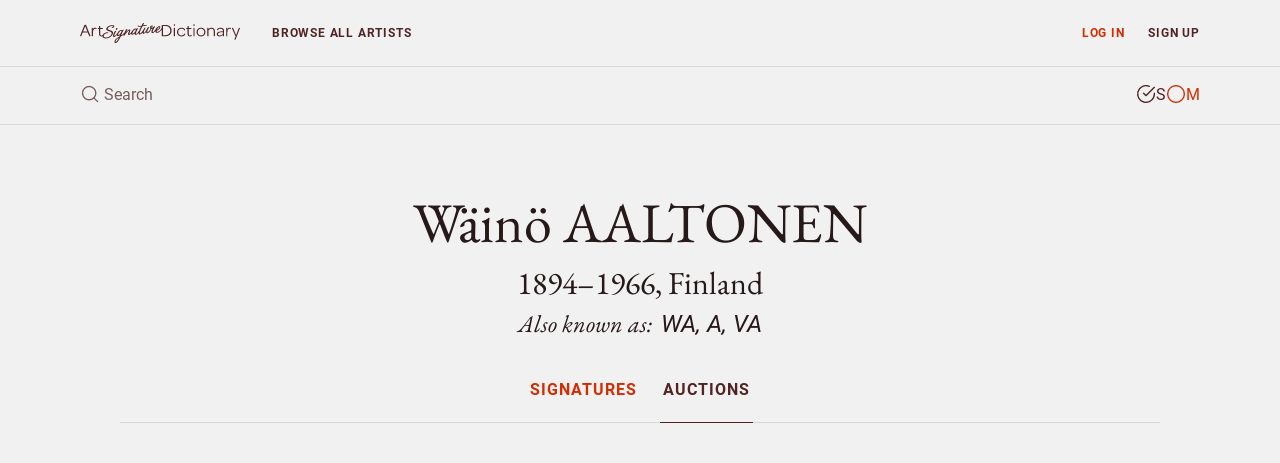

--- FILE ---
content_type: text/html; charset=UTF-8
request_url: https://www.artsignaturedictionary.com/artist/w%C3%A4in%C3%B6.aaltonen/artprices
body_size: 9676
content:

<!DOCTYPE html>
<html lang="en">
<head>
    <meta charset="utf-8">
    <meta name="viewport" content="width=device-width, initial-scale=1, shrink-to-fit=no">
    <meta name="google-site-verification" content="tmLTSt1K6yltFDxpwl3cQ7UXAzjX-lNrTuc9C5Gh818">
    <style>.async-hide{opacity: 0 !important}</style>
    <script>(function(a,s,y,n,c,h,i,d,e){s.className+=' '+y;h.start=1*new Date;h.end=i=function(){s.className=s.className.replace(RegExp(' ?'+y),'')};(a[n]=a[n]||[]).hide=h;setTimeout(function(){i();h.end=null},c);h.timeout=c;})(window,document.documentElement,'async-hide','dataLayer',4000,{'GTM-TGBW6QC':true});</script>
    <script>
        window.dataLayer = window.dataLayer || [];
        window.dataLayer.push({"user_type":"Not Subscriber","user_status":"Logged Out"});
    </script>
    <script>(function(w,d,s,l,i){w[l]=w[l]||[];w[l].push({'gtm.start':new Date().getTime(),event:'gtm.js'});var f=d.getElementsByTagName(s)[0],j=d.createElement(s),dl=l!='dataLayer'?'&l='+l:'';j.async=true;j.src='https://www.googletagmanager.com/gtm.js?id='+i+dl;f.parentNode.insertBefore(j,f);})(window,document,'script','dataLayer','GTM-TGBW6QC');</script>
    <link rel="shortcut icon" type="image/ico" href="/favicon.ico">
    <script>
    (function(){
      var stripeLoaded = false;
      var stripeLoadPromise = null;
      function loadStripe() {
        if (stripeLoaded) return Promise.resolve();
        if (stripeLoadPromise) return stripeLoadPromise;
        stripeLoadPromise = new Promise(function(resolve, reject) {
          var script = document.createElement('script');
          script.src = 'https://js.stripe.com/v3/';
          script.async = true;
          script.onload = function() {
            stripeLoaded = true;
            resolve();
          };
          script.onerror = function() {
            reject(new Error('Failed to load Stripe'));
          };
          document.head.appendChild(script);
        });
        return stripeLoadPromise;
      }
      window.loadStripe = loadStripe;
      document.addEventListener('DOMContentLoaded', function() {
        var currentPath = window.location.pathname;
        var paymentTriggers = document.querySelectorAll('[data-stripe-trigger]');
        paymentTriggers.forEach(function(trigger) {
          trigger.addEventListener('click', loadStripe, {once: true});
          trigger.addEventListener('focus', loadStripe, {once: true});
        });
      });
    })();
    </script>
    <script>
    window.dataLayer = window.dataLayer || [];
    window.dataLayer.push({
      'event': 'adsense-load',
      'showAds': true
    });
    </script>
    <title>Wäinö AALTONEN (1894–1966), Finland – Signatures</title>
    <meta name="description" content="Explore Wäinö AALTONEN, Finland (1894–1966) - authentic signatures, monograms &amp; auction records to verify artwork authenticity.">
    <meta name="keywords" content="Wäinö AALTONEN, identify, artist, signture, monogram, biography, price, auction, art, artwork, painting, sculpture, watercolour, drawing, graphic, print, ceramic, glass, object">
    <link rel="canonical" href="https://www.artsignaturedictionary.com/artist/w%C3%A4in%C3%B6.aaltonen/artprices">
    <meta property="og:title" content="Wäinö AALTONEN (1894–1966), Finland – Signatures">
    <meta property="og:description" content="Explore Wäinö AALTONEN, Finland (1894–1966) - authentic signatures, monograms &amp; auction records to verify artwork authenticity.">
    <meta property="og:url" content="https://www.artsignaturedictionary.com/artist/w%C3%A4in%C3%B6.aaltonen/artprices">
    <meta property="og:image" content="https://www.artsignaturedictionary.com/images/upload/63/6306e18cc03dac7c24f7ea902f316b59-1000.jpg">
    <meta property="og:type" content="website">
    <meta property="article:publisher" content="https://www.facebook.com/artsignaturedictionary/">
    <link rel="preconnect" href="https://js.stripe.com">
    <link rel="preload" href="../../assets/css/artist.css?ver=1.3" as="style" onload="this.onload=null;this.rel='stylesheet'">
</head>

<body id="artist">
  <noscript><iframe src="https://www.googletagmanager.com/ns.html?id=GTM-TGBW6QC" height="0" width="0" style="display:none;visibility:hidden"></iframe></noscript>

<header class="container-fluid">
    <nav id="header-nav" class="row ">
        <div id="nav-home" class="d-flex col-6 col-sm-4 col-lg-3 col-xl-2">
            <a id="nav-logo" class="align-self-center nav-home" href="/" title="Back to homepage"></a>
        </div>

        <div id="nav-list" class="col">
            <div class="row no-gutters">
                <div id="prio-1" class="col-12 col-sm-8 order-sm-2">
                    <ul class="list-inline">
                        <li id="nav-login" class="login list-inline-item"><a class="nav-btn" href="/login/" data-toggle="modal" data-target="#login-modal">Log in</a></li>
                        <li id="nav-signup" class="signup list-inline-item"><a class="nav-btn" href="/signup/">Sign up</a></li>

                        <li id="nav-toggle" class="toggle list-inline-item"><button type="button" class="nav-btn" aria-label="menu"><i data-feather="menu" width="16" height="16"></i></button></li>
                    </ul>
                </div>

                <div id="prio-2" class="col-12 col-sm-4 order-sm-1">
                    <ul class="list-inline">
                        <li id="nav-browse" class="browse list-inline-item "><a class="nav-btn" href="/browse/">Browse <span class="d-none d-xs-inline d-lg-inline">all artists</span></a></li>
                    </ul>
                </div>
            </div>
        </div>
    </nav>
    
    <div id="header-search" class="row">
        <div id="header-search-input" class="col-12">
            <form action="javascript:void(0);">
                <div class="header-search-text">
                    <i data-feather="search" class="search-icon" width="20" height="20"></i>
                    <input id="search-field" type="search" autocomplete="off" placeholder="Search" >
                </div>

                <div class="header-search-type btn-group" data-toggle="buttons">
                    <label id="search-type-signatures" class="btn signatures active" title="Search signature">
                        <input type="radio" name="search-type" checked>
                        <span class="custom-radio">
                            <i data-feather="check-circle" width="20" height="20"></i>
                            <i data-feather="circle" width="20" height="20"></i>
                        </span>
                        S
                    </label>

                    <label id="search-type-monograms" class="btn monograms " title="Search monogram">
                        <input type="radio" name="search-type" >
                        <span class="custom-radio">
                            <i data-feather="check-circle" width="20" height="20"></i>
                            <i data-feather="circle" width="20" height="20"></i>
                        </span>
                        M
                    </label>
                </div>
            </form>

            <div id="header-search-loader">
              <div class="spinner"></div>
            </div>
        </div>
        
        <div id="header-search-results" class="search-results col-12">
            <ul class="table-list table-list-compact">
                <li id="search-header" class="table-head">
                    <div class="table-row">
                        <span class="table-cell name">Artist</span>
                        <span class="table-cell knownas">Also known as</span>
                        <span class="table-cell life">Born/Died</span>
                        <span class="table-cell countries">Country</span>
                    </div>
                </li>

                <li id="search-body" class="table-body">
                </li>

                <li id="search-footer" class="table-footer">
                    <div class="table-row">
                        <div class="table-cell">
                            <a class="title btn-allrecords" href="/search/"><span class="result-count"></span> more artists found</a>
                            <a class="cta btn-allrecords btn btn-outline-secondary" href="/search/">Show all results</a>
                        </div>
                    </div>
                </li>
            </ul>
        </div>
    </div>
</header>
  <main>
    <article itemscope itemtype="http://schema.org/Person">
      <meta itemprop="name" content="Wäinö AALTONEN" />
      <meta itemprop="birthDate" content="1894" />
      <meta itemprop="birthPlace" content="" />
      <meta itemprop="deathDate" content="1966" />
      <meta itemprop="deathPlace" content="" />
      <meta itemprop="additionalName" content="WA, A, VA" />
      <meta itemprop="workLocation" content="Finland" />

      <section id="artist-header" class="container-fluid">
        <div id="artist-header-info" class="row">
  <div class="col-12">

    <div id="artist-header-info-desc">
      <h1 class="name">
        Wäinö AALTONEN
      </h1>
      <p class="h2 info wbr">1894–1966, Finland</p>
      
        <p class="h3 knownas">Also known as: <strong>WA, A, VA</strong></p>
    </div>
  </div>
</div>        <div id="artist-header-menu" class="row no-gutters">
  <div class="col-12">
    <nav role="navigation" aria-label="Artist menu">
      <ul role="menu">
        <li role="menuitem" class="artist-nav-item" title="Signatures & Monograms"><a href="/artist/w%C3%A4in%C3%B6.aaltonen" class="" data-section="signatures">Signatures</a></li>
        
        <li role="menuitem" class="artist-nav-item" title="Auction results"><a href="/artist/w%C3%A4in%C3%B6.aaltonen/artprices" class="active" data-section="auctions">Auctions</a></li>
      </ul>
    </nav>
  </div>
</div>

<ins class="adsbygoogle main-slot" style="display:block" data-ad-client="ca-pub-4613575885720606" data-ad-slot="6247434648" data-ad-format="auto" data-full-width-responsive="true"></ins>
      </section>

                  <section id="artist-auctions" class="container-fluid">
  <div class="artist-section-intro row">
    <div class="col-12">
      <h2>Auction results</h2>
      <p>Browse authenticated auction records and market prices for  artworks. These verified auction results provide valuable market data and price references.</p>
    </div>
  </div>

  <div id="auctions-list" class="row">
      <div id="" class="auction-item col-12">
        <div class="row">
          <div class="auction-item-img col-12 col-sm-6 col-md-4">
            <div class="item-img">
                <img loading="lazy" class="lazyload img-fluid" data-src="https://www.artsignaturedictionary.com//images/upload/auction/90/9063156afa86f81916451399debae2e8-500.jpg" alt="Marjatta by Wäinö AALTONEN - auction artwork with signature" />
            </div>
          </div>

          <div class="auction-item-info col-12 col-sm-6 col-md-8">
            <div class="item-essential row" role="columnheader">
              <div class="essential-title col-12 col-md-12 col-lg-4">
                <h4 class="title"><strong>Marjatta</strong> </h4>
              </div>

              <div class="essential-hammered col-12 col-md-6 col-lg-4">
                <span class="hammered">Price <strong>EUR 3,800</strong></span>
                
              </div>

              <div class="essential-estimated col-12 col-md-6 col-lg-4">
                <span class="estimated">Estimated <strong>EUR 4,000</strong></span>
              </div>
            </div>

            <div class="item-meta row" role="contentinfo">
              <div class="meta-house col-12 col-md-12 col-lg-8 offset-lg-4">
                <dl>

                  <dt>Medium</dt>
                  <dd>Bronze</dd>

                  <dt>Size</dt>
                  <dd><span>62</span>x<span>0</span> cm (24x0 in)</dd>

                  <dt>Sold at</dt>
                  <dd>Bukowskis, Finland</dd>

                  <dt>Date</dt>
                  <dd>2015-12-09</dd>
                </dl>
              </div>
            </div>
          </div>
        </div>
      </div>
      <div id="" class="auction-item col-12">
        <div class="row">
          <div class="auction-item-img col-12 col-sm-6 col-md-4">
            <div class="item-img">
                <img loading="lazy" class="lazyload img-fluid" data-src="https://www.artsignaturedictionary.com//images/upload/auction/0e/0eb0319da2f2ed7128502b0b00901839-500.jpg" alt="Porträtt by Wäinö AALTONEN - auction artwork with signature" />
            </div>
          </div>

          <div class="auction-item-info col-12 col-sm-6 col-md-8">
            <div class="item-essential row" role="columnheader">
              <div class="essential-title col-12 col-md-12 col-lg-4">
                <h4 class="title"><strong>Porträtt</strong> <span>(1944)</span></h4>
              </div>

              <div class="essential-hammered col-12 col-md-6 col-lg-4">
                <span class="hammered">Price <strong>SEK 350 <small>(€40)</small></strong></span>
                
              </div>

              <div class="essential-estimated col-12 col-md-6 col-lg-4">
                <span class="estimated">Estimated <strong>SEK 1,500</strong></span>
              </div>
            </div>

            <div class="item-meta row" role="contentinfo">
              <div class="meta-house col-12 col-md-12 col-lg-8 offset-lg-4">
                <dl>

                  <dt>Medium</dt>
                  <dd>Drawing, charcoal</dd>

                  <dt>Size</dt>
                  <dd><span>58</span>x<span>44</span> cm (23x17 in)</dd>

                  <dt>Sold at</dt>
                  <dd>Stockholms Auktionsverk, Stadsauktion, Sweden</dd>

                  <dt>Date</dt>
                  <dd>November 2013</dd>
                </dl>
              </div>
            </div>
          </div>
        </div>
      </div>
      <div id="" class="auction-item col-12">
        <div class="row">
          <div class="auction-item-img col-12 col-sm-6 col-md-4">
            <div class="item-img">
                <img loading="lazy" class="lazyload img-fluid" data-src="https://www.artsignaturedictionary.com//images/upload/auction/fd/fd851e62fa807465c5617cf9b4e77aad-500.jpg" alt="Mountain by Wäinö AALTONEN - auction artwork with signature" />
            </div>
          </div>

          <div class="auction-item-info col-12 col-sm-6 col-md-8">
            <div class="item-essential row" role="columnheader">
              <div class="essential-title col-12 col-md-12 col-lg-4">
                <h4 class="title"><strong>Mountain</strong> </h4>
              </div>

              <div class="essential-hammered col-12 col-md-6 col-lg-4">
                <span class="hammered">Price <strong>EUR 1,403</strong></span>
                <small class="premium">Incl. buyer's premium</small>
              </div>

              <div class="essential-estimated col-12 col-md-6 col-lg-4">
                <span class="estimated">Estimated <strong>EUR 1,000–1,200</strong></span>
              </div>
            </div>

            <div class="item-meta row" role="contentinfo">
              <div class="meta-house col-12 col-md-12 col-lg-8 offset-lg-4">
                <dl>

                  <dt>Medium</dt>
                  <dd>Oil on canvas</dd>

                  <dt>Size</dt>
                  <dd><span>35</span>x<span>51</span> cm (14x20 in)</dd>

                  <dt>Sold at</dt>
                  <dd>Bukowskis, Finland</dd>

                  <dt>Date</dt>
                  <dd>December 2012</dd>
                </dl>
              </div>
            </div>
          </div>
        </div>
      </div>
      <div id="" class="auction-item col-12">
        <div class="row">
          <div class="auction-item-img col-12 col-sm-6 col-md-4">
            <div class="item-img">
                <img loading="lazy" class="lazyload img-fluid" data-src="https://www.artsignaturedictionary.com//images/upload/auction/43/439606a8f6e079d2d382097b73b210be-500.jpg" alt="Paavo Nurmi by Wäinö AALTONEN - auction artwork with signature" />
            </div>
          </div>

          <div class="auction-item-info col-12 col-sm-6 col-md-8">
            <div class="item-essential row" role="columnheader">
              <div class="essential-title col-12 col-md-12 col-lg-4">
                <h4 class="title"><strong>Paavo Nurmi</strong> </h4>
              </div>

              <div class="essential-hammered col-12 col-md-6 col-lg-4">
                <span class="hammered">Price <strong>EUR 840</strong></span>
                
              </div>

              <div class="essential-estimated col-12 col-md-6 col-lg-4">
                <span class="estimated">Estimated <strong>EUR 500</strong></span>
              </div>
            </div>

            <div class="item-meta row" role="contentinfo">
              <div class="meta-house col-12 col-md-12 col-lg-8 offset-lg-4">
                <dl>

                  <dt>Medium</dt>
                  <dd>Sculpture, metal</dd>

                  <dt>Size</dt>
                  <dd><span>45</span>x<span>0</span> cm (18x0 in)</dd>

                  <dt>Sold at</dt>
                  <dd>Bukowskis Market, Sweden</dd>

                  <dt>Date</dt>
                  <dd>August 2012</dd>
                </dl>
              </div>
            </div>
          </div>
        </div>
      </div>
      <div id="" class="auction-item col-12">
        <div class="row">
          <div class="auction-item-img col-12 col-sm-6 col-md-4">
            <div class="item-img">
                <img loading="lazy" class="lazyload img-fluid" data-src="https://www.artsignaturedictionary.com//images/upload/auction/0c/0c74d4808dda90b0493c586898cac21e-500.jpg" alt="Stående Flicka by Wäinö AALTONEN - auction artwork with signature" />
            </div>
          </div>

          <div class="auction-item-info col-12 col-sm-6 col-md-8">
            <div class="item-essential row" role="columnheader">
              <div class="essential-title col-12 col-md-12 col-lg-4">
                <h4 class="title"><strong>Stående Flicka</strong> <span>(1925)</span></h4>
              </div>

              <div class="essential-hammered col-12 col-md-6 col-lg-4">
                <span class="hammered">Price <strong>SEK 13,000 <small>(€1,467)</small></strong></span>
                
              </div>

              <div class="essential-estimated col-12 col-md-6 col-lg-4">
                <span class="estimated">Estimated <strong>SEK 6,000–8,000</strong></span>
              </div>
            </div>

            <div class="item-meta row" role="contentinfo">
              <div class="meta-house col-12 col-md-12 col-lg-8 offset-lg-4">
                <dl>
                    <dt>Edition</dt>
                    <dd>XCVII/CC</dd>

                  <dt>Medium</dt>
                  <dd>Bronze</dd>

                  <dt>Size</dt>
                  <dd><span>35</span>x<span>0</span> cm (14x0 in)</dd>

                  <dt>Sold at</dt>
                  <dd>Stockholms Auktionsverk, Stora Kvalitén, Sweden</dd>

                  <dt>Date</dt>
                  <dd>2012-06-13</dd>
                </dl>
              </div>
            </div>
          </div>
        </div>
      </div>
      <div id="" class="auction-item col-12">
        <div class="row">
          <div class="auction-item-img col-12 col-sm-6 col-md-4">
            <div class="item-img">
                <img loading="lazy" class="lazyload img-fluid" data-src="https://www.artsignaturedictionary.com//images/upload/auction/d7/d74816a3f190f1724c22c351c53c1224-500.jpg" alt="Reflections by Wäinö AALTONEN - auction artwork with signature" />
            </div>
          </div>

          <div class="auction-item-info col-12 col-sm-6 col-md-8">
            <div class="item-essential row" role="columnheader">
              <div class="essential-title col-12 col-md-12 col-lg-4">
                <h4 class="title"><strong>Reflections</strong> <span>(1956)</span></h4>
              </div>

              <div class="essential-hammered col-12 col-md-6 col-lg-4">
                <span class="hammered">Price <strong>EUR 1,200</strong></span>
                
              </div>

              <div class="essential-estimated col-12 col-md-6 col-lg-4">
                <span class="estimated">Estimated <strong>EUR 1,200–1,500</strong></span>
              </div>
            </div>

            <div class="item-meta row" role="contentinfo">
              <div class="meta-house col-12 col-md-12 col-lg-8 offset-lg-4">
                <dl>

                  <dt>Medium</dt>
                  <dd>Oil on canvas</dd>

                  <dt>Size</dt>
                  <dd><span>38</span>x<span>55</span> cm (15x22 in)</dd>

                  <dt>Sold at</dt>
                  <dd>Bukowskis, Finland</dd>

                  <dt>Date</dt>
                  <dd>2012-04-22</dd>
                </dl>
              </div>
            </div>
          </div>
        </div>
      </div>
      <div id="" class="auction-item col-12">
        <div class="row">
          <div class="auction-item-img col-12 col-sm-6 col-md-4">
            <div class="item-img">
                <img loading="lazy" class="lazyload img-fluid" data-src="https://www.artsignaturedictionary.com//images/upload/auction/50/50fee035d2908307d96cc2acf409b309-500.jpg" alt="Archipelago Motif by Wäinö AALTONEN - auction artwork with signature" />
            </div>
          </div>

          <div class="auction-item-info col-12 col-sm-6 col-md-8">
            <div class="item-essential row" role="columnheader">
              <div class="essential-title col-12 col-md-12 col-lg-4">
                <h4 class="title"><strong>Archipelago Motif</strong> </h4>
              </div>

              <div class="essential-hammered col-12 col-md-6 col-lg-4">
                <span class="hammered">Price <strong>EUR 1,300</strong></span>
                
              </div>

              <div class="essential-estimated col-12 col-md-6 col-lg-4">
                <span class="estimated">Estimated <strong>EUR 1,000–1,300</strong></span>
              </div>
            </div>

            <div class="item-meta row" role="contentinfo">
              <div class="meta-house col-12 col-md-12 col-lg-8 offset-lg-4">
                <dl>

                  <dt>Medium</dt>
                  <dd>Oil on canvas</dd>

                  <dt>Size</dt>
                  <dd><span>54</span>x<span>45</span> cm (21x18 in)</dd>

                  <dt>Sold at</dt>
                  <dd>Bukowskis, Finland</dd>

                  <dt>Date</dt>
                  <dd>2011-12-14</dd>
                </dl>
              </div>
            </div>
          </div>
        </div>
      </div>
      <div id="" class="auction-item col-12">
        <div class="row">
          <div class="auction-item-img col-12 col-sm-6 col-md-4">
            <div class="item-img">
                <img loading="lazy" class="lazyload img-fluid" data-src="https://www.artsignaturedictionary.com//images/upload/auction/23/23811c06542f5c3f2cf17cf2ea81a745-500.jpg" alt="Vadande Kvinna by Wäinö AALTONEN - auction artwork with signature" />
            </div>
          </div>

          <div class="auction-item-info col-12 col-sm-6 col-md-8">
            <div class="item-essential row" role="columnheader">
              <div class="essential-title col-12 col-md-12 col-lg-4">
                <h4 class="title"><strong>Vadande Kvinna</strong> <span>(1925)</span></h4>
              </div>

              <div class="essential-hammered col-12 col-md-6 col-lg-4">
                <span class="hammered">Price <strong>SEK 4,000 <small>(€450)</small></strong></span>
                
              </div>

              <div class="essential-estimated col-12 col-md-6 col-lg-4">
                <span class="estimated">Estimated <strong>SEK 5,000–6,000</strong></span>
              </div>
            </div>

            <div class="item-meta row" role="contentinfo">
              <div class="meta-house col-12 col-md-12 col-lg-8 offset-lg-4">
                <dl>

                  <dt>Medium</dt>
                  <dd>Bronze</dd>

                  <dt>Size</dt>
                  <dd><span>33</span>x<span>0</span> cm (13x0 in)</dd>

                  <dt>Sold at</dt>
                  <dd>Uppsala Auktionskammare, Sweden. Kvalitetsauktion</dd>

                  <dt>Date</dt>
                  <dd>2011-12-06</dd>
                </dl>
              </div>
            </div>
          </div>
        </div>
      </div>
      <div id="" class="auction-item col-12">
        <div class="row">
          <div class="auction-item-img col-12 col-sm-6 col-md-4">
            <div class="item-img">
                <img loading="lazy" class="lazyload img-fluid" data-src="https://www.artsignaturedictionary.com//images/upload/auction/38/38a3773d9ccd88816655605ef2126716-500.jpg" alt="Vadande Kvinna by Wäinö AALTONEN - auction artwork with signature" />
            </div>
          </div>

          <div class="auction-item-info col-12 col-sm-6 col-md-8">
            <div class="item-essential row" role="columnheader">
              <div class="essential-title col-12 col-md-12 col-lg-4">
                <h4 class="title"><strong>Vadande Kvinna</strong> <span>(1925)</span></h4>
              </div>

              <div class="essential-hammered col-12 col-md-6 col-lg-4">
                <span class="hammered">Price <strong>SEK 4,801 <small>(€536)</small></strong></span>
                
              </div>

              <div class="essential-estimated col-12 col-md-6 col-lg-4">
                <span class="estimated">Estimated <strong>SEK 5,000</strong></span>
              </div>
            </div>

            <div class="item-meta row" role="contentinfo">
              <div class="meta-house col-12 col-md-12 col-lg-8 offset-lg-4">
                <dl>

                  <dt>Medium</dt>
                  <dd>Bronze</dd>

                  <dt>Size</dt>
                  <dd><span>34</span>x<span>0</span> cm (13x0 in)</dd>

                  <dt>Sold at</dt>
                  <dd>Bukowskis Market, Sweden</dd>

                  <dt>Date</dt>
                  <dd>2011-05-20</dd>
                </dl>
              </div>
            </div>
          </div>
        </div>
      </div>
      <div id="" class="auction-item col-12">
        <div class="row">
          <div class="auction-item-img col-12 col-sm-6 col-md-4">
            <div class="item-img">
                <img loading="lazy" class="lazyload img-fluid" data-src="https://www.artsignaturedictionary.com//images/upload/auction/10/1034ca7903355635081ea7ddddb7bd8b-500.jpg" alt="Antiquity And Present by Wäinö AALTONEN - auction artwork with signature" />
            </div>
          </div>

          <div class="auction-item-info col-12 col-sm-6 col-md-8">
            <div class="item-essential row" role="columnheader">
              <div class="essential-title col-12 col-md-12 col-lg-4">
                <h4 class="title"><strong>Antiquity And Present</strong> </h4>
              </div>

              <div class="essential-hammered col-12 col-md-6 col-lg-4">
                <span class="hammered">Price <strong>EUR 4,200</strong></span>
                
              </div>

              <div class="essential-estimated col-12 col-md-6 col-lg-4">
                <span class="estimated">Estimated <strong>EUR 3,500–4,000</strong></span>
              </div>
            </div>

            <div class="item-meta row" role="contentinfo">
              <div class="meta-house col-12 col-md-12 col-lg-8 offset-lg-4">
                <dl>

                  <dt>Medium</dt>
                  <dd>Bronze</dd>

                  <dt>Size</dt>
                  <dd><span>43</span>x<span>0</span> cm (17x0 in)</dd>

                  <dt>Sold at</dt>
                  <dd>Bukowskis, Finland</dd>

                  <dt>Date</dt>
                  <dd>2010-12-14</dd>
                </dl>
              </div>
            </div>
          </div>
        </div>
      </div>
      <div id="" class="auction-item col-12">
        <div class="row">
          <div class="auction-item-img col-12 col-sm-6 col-md-4">
            <div class="item-img">
                <img loading="lazy" class="lazyload img-fluid" data-src="https://www.artsignaturedictionary.com//images/upload/auction/34/348aabcd4a195241d60b067811525c73-500.jpg" alt="Kaksi Naista by Wäinö AALTONEN - auction artwork with signature" />
            </div>
          </div>

          <div class="auction-item-info col-12 col-sm-6 col-md-8">
            <div class="item-essential row" role="columnheader">
              <div class="essential-title col-12 col-md-12 col-lg-4">
                <h4 class="title"><strong>Kaksi Naista</strong> <span>(1927)</span></h4>
              </div>

              <div class="essential-hammered col-12 col-md-6 col-lg-4">
                <span class="hammered">Price <strong>EUR 38,000</strong></span>
                
              </div>

              <div class="essential-estimated col-12 col-md-6 col-lg-4">
                <span class="estimated">Estimated <strong>EUR 30,000–40,000</strong></span>
              </div>
            </div>

            <div class="item-meta row" role="contentinfo">
              <div class="meta-house col-12 col-md-12 col-lg-8 offset-lg-4">
                <dl>

                  <dt>Medium</dt>
                  <dd>Oil on panel/board</dd>

                  <dt>Size</dt>
                  <dd><span>75</span>x<span>62</span> cm (30x24 in)</dd>

                  <dt>Sold at</dt>
                  <dd>Bukowskis Internationella Spring Sale, Finland</dd>

                  <dt>Date</dt>
                  <dd>2010-05-26</dd>
                </dl>
              </div>
            </div>
          </div>
        </div>
      </div>
      <div id="" class="auction-item col-12">
        <div class="row">
          <div class="auction-item-img col-12 col-sm-6 col-md-4">
            <div class="item-img">
                <img loading="lazy" class="lazyload img-fluid" data-src="https://www.artsignaturedictionary.com//images/upload/auction/cf/cfabd8321b17a8c7d10056fe056cbd5d-500.jpg" alt="Skyddsängeln by Wäinö AALTONEN - auction artwork with signature" />
            </div>
          </div>

          <div class="auction-item-info col-12 col-sm-6 col-md-8">
            <div class="item-essential row" role="columnheader">
              <div class="essential-title col-12 col-md-12 col-lg-4">
                <h4 class="title"><strong>Skyddsängeln</strong> </h4>
              </div>

              <div class="essential-hammered col-12 col-md-6 col-lg-4">
                <span class="hammered">Price <strong>EUR 2,700</strong></span>
                
              </div>

              <div class="essential-estimated col-12 col-md-6 col-lg-4">
                <span class="estimated">Estimated <strong>EUR 2,500–3,000</strong></span>
              </div>
            </div>

            <div class="item-meta row" role="contentinfo">
              <div class="meta-house col-12 col-md-12 col-lg-8 offset-lg-4">
                <dl>

                  <dt>Medium</dt>
                  <dd>Bronze</dd>

                  <dt>Size</dt>
                  <dd><span>41</span>x<span>0</span> cm (16x0 in)</dd>

                  <dt>Sold at</dt>
                  <dd>Bukowskis International Jubilee Sale, Finland</dd>

                  <dt>Date</dt>
                  <dd>2009-12-13</dd>
                </dl>
              </div>
            </div>
          </div>
        </div>
      </div>
      <div id="" class="auction-item col-12">
        <div class="row">
          <div class="auction-item-img col-12 col-sm-6 col-md-4">
            <div class="item-img">
                <img loading="lazy" class="lazyload img-fluid" data-src="https://www.artsignaturedictionary.com//images/upload/auction/cc/ccd2a2996f5529772ca88235af9de19e-500.jpg" alt="Naisfiguuri by Wäinö AALTONEN - auction artwork with signature" />
            </div>
          </div>

          <div class="auction-item-info col-12 col-sm-6 col-md-8">
            <div class="item-essential row" role="columnheader">
              <div class="essential-title col-12 col-md-12 col-lg-4">
                <h4 class="title"><strong>Naisfiguuri</strong> </h4>
              </div>

              <div class="essential-hammered col-12 col-md-6 col-lg-4">
                <span class="hammered">Price <strong>EUR 2,000</strong></span>
                
              </div>

              <div class="essential-estimated col-12 col-md-6 col-lg-4">
                <span class="estimated">Estimated <strong>EUR 1,000–15,000</strong></span>
              </div>
            </div>

            <div class="item-meta row" role="contentinfo">
              <div class="meta-house col-12 col-md-12 col-lg-8 offset-lg-4">
                <dl>

                  <dt>Medium</dt>
                  <dd>Wood</dd>

                  <dt>Size</dt>
                  <dd><span>48</span>x<span>0</span> cm (19x0 in)</dd>

                  <dt>Sold at</dt>
                  <dd>Bukowskis modern + contemporary &amp; design, Finland</dd>

                  <dt>Date</dt>
                  <dd>2009-11-08</dd>
                </dl>
              </div>
            </div>
          </div>
        </div>
      </div>
      <div id="" class="auction-item col-12">
        <div class="row">
          <div class="auction-item-img col-12 col-sm-6 col-md-4">
            <div class="item-img">
                <img loading="lazy" class="lazyload img-fluid" data-src="https://www.artsignaturedictionary.com//images/upload/auction/cf/cfa65cea5172794f47e8bcd119d0320b-500.jpg" alt="Mor Och Son by Wäinö AALTONEN - auction artwork with signature" />
            </div>
          </div>

          <div class="auction-item-info col-12 col-sm-6 col-md-8">
            <div class="item-essential row" role="columnheader">
              <div class="essential-title col-12 col-md-12 col-lg-4">
                <h4 class="title"><strong>Mor Och Son</strong> </h4>
              </div>

              <div class="essential-hammered col-12 col-md-6 col-lg-4">
                <span class="hammered">Price <strong>SEK 500 <small>(€49)</small></strong></span>
                
              </div>

              <div class="essential-estimated col-12 col-md-6 col-lg-4">
                <span class="estimated">Estimated <strong>SEK 1,000</strong></span>
              </div>
            </div>

            <div class="item-meta row" role="contentinfo">
              <div class="meta-house col-12 col-md-12 col-lg-8 offset-lg-4">
                <dl>

                  <dt>Medium</dt>
                  <dd>Lithograph</dd>

                  <dt>Size</dt>
                  <dd><span>49</span>x<span>40</span> cm (19x16 in)</dd>

                  <dt>Sold at</dt>
                  <dd>Stockholms Auktionsverk, Stadsauktion, Sweden</dd>

                  <dt>Date</dt>
                  <dd>2009-08-10</dd>
                </dl>
              </div>
            </div>
          </div>
        </div>
      </div>
      <div id="" class="auction-item col-12">
        <div class="row">
          <div class="auction-item-img col-12 col-sm-6 col-md-4">
            <div class="item-img">
                <img loading="lazy" class="lazyload img-fluid" data-src="https://www.artsignaturedictionary.com//images/upload/auction/18/18c735094afd7e67f3be108b91e77188-500.jpg" alt="Karjala by Wäinö AALTONEN - auction artwork with signature" />
            </div>
          </div>

          <div class="auction-item-info col-12 col-sm-6 col-md-8">
            <div class="item-essential row" role="columnheader">
              <div class="essential-title col-12 col-md-12 col-lg-4">
                <h4 class="title"><strong>Karjala</strong> <span>(1940)</span></h4>
              </div>

              <div class="essential-hammered col-12 col-md-6 col-lg-4">
                <span class="hammered">Price <strong>SEK 7,000 <small>(€660)</small></strong></span>
                
              </div>

              <div class="essential-estimated col-12 col-md-6 col-lg-4">
                <span class="estimated">Estimated <strong>SEK 8,000–10,000</strong></span>
              </div>
            </div>

            <div class="item-meta row" role="contentinfo">
              <div class="meta-house col-12 col-md-12 col-lg-8 offset-lg-4">
                <dl>

                  <dt>Medium</dt>
                  <dd>Bronze</dd>

                  <dt>Size</dt>
                  <dd><span>36</span>x<span>0</span> cm (14x0 in)</dd>

                  <dt>Sold at</dt>
                  <dd>Uppsala Auktionskammare, Sweden. Kvalitetsauktion</dd>

                  <dt>Date</dt>
                  <dd>2009-06-02</dd>
                </dl>
              </div>
            </div>
          </div>
        </div>
      </div>
      <div id="" class="auction-item col-12">
        <div class="row">
          <div class="auction-item-img col-12 col-sm-6 col-md-4">
            <div class="item-img">
                <img loading="lazy" class="lazyload img-fluid" data-src="https://www.artsignaturedictionary.com//images/upload/auction/36/365799f679555ffe5aafce72707a5f1b-500.jpg" alt="Kvinnohuvud by Wäinö AALTONEN - auction artwork with signature" />
            </div>
          </div>

          <div class="auction-item-info col-12 col-sm-6 col-md-8">
            <div class="item-essential row" role="columnheader">
              <div class="essential-title col-12 col-md-12 col-lg-4">
                <h4 class="title"><strong>Kvinnohuvud</strong> </h4>
              </div>

              <div class="essential-hammered col-12 col-md-6 col-lg-4">
                <span class="hammered">Price <strong>EUR 5,500</strong></span>
                
              </div>

              <div class="essential-estimated col-12 col-md-6 col-lg-4">
                <span class="estimated">Estimated <strong>EUR 6,000–8,000</strong></span>
              </div>
            </div>

            <div class="item-meta row" role="contentinfo">
              <div class="meta-house col-12 col-md-12 col-lg-8 offset-lg-4">
                <dl>

                  <dt>Medium</dt>
                  <dd>Bronze</dd>

                  <dt>Size</dt>
                  <dd><span>43</span>x<span>0</span> cm (17x0 in)</dd>

                  <dt>Sold at</dt>
                  <dd>Bukowskis Internationella Spring Sale, Finland</dd>

                  <dt>Date</dt>
                  <dd>2009-05-13</dd>
                </dl>
              </div>
            </div>
          </div>
        </div>
      </div>
      <div id="" class="auction-item col-12">
        <div class="row">
          <div class="auction-item-img col-12 col-sm-6 col-md-4">
            <div class="item-img">
                <img loading="lazy" class="lazyload img-fluid" data-src="https://www.artsignaturedictionary.com//images/upload/auction/19/192f7b3245898b05d56a37fcef11dc5e-500.jpg" alt="Kvinnoprofil by Wäinö AALTONEN - auction artwork with signature" />
            </div>
          </div>

          <div class="auction-item-info col-12 col-sm-6 col-md-8">
            <div class="item-essential row" role="columnheader">
              <div class="essential-title col-12 col-md-12 col-lg-4">
                <h4 class="title"><strong>Kvinnoprofil</strong> </h4>
              </div>

              <div class="essential-hammered col-12 col-md-6 col-lg-4">
                <span class="hammered">Price <strong>EUR 1,200</strong></span>
                
              </div>

              <div class="essential-estimated col-12 col-md-6 col-lg-4">
                <span class="estimated">Estimated <strong>EUR 600–800</strong></span>
              </div>
            </div>

            <div class="item-meta row" role="contentinfo">
              <div class="meta-house col-12 col-md-12 col-lg-8 offset-lg-4">
                <dl>

                  <dt>Medium</dt>
                  <dd>Wood Relief</dd>

                  <dt>Size</dt>
                  <dd><span>22</span>x<span>18</span> cm (9x7 in)</dd>

                  <dt>Sold at</dt>
                  <dd>Bukowskis Internationella Spring Sale, Finland</dd>

                  <dt>Date</dt>
                  <dd>2009-05-13</dd>
                </dl>
              </div>
            </div>
          </div>
        </div>
      </div>
      <div id="" class="auction-item col-12">
        <div class="row">
          <div class="auction-item-img col-12 col-sm-6 col-md-4">
            <div class="item-img">
                <img loading="lazy" class="lazyload img-fluid" data-src="https://www.artsignaturedictionary.com//images/upload/auction/f0/f0287a11f371e92b28921290e648d610-500.jpg" alt="Efter Badet by Wäinö AALTONEN - auction artwork with signature" />
            </div>
          </div>

          <div class="auction-item-info col-12 col-sm-6 col-md-8">
            <div class="item-essential row" role="columnheader">
              <div class="essential-title col-12 col-md-12 col-lg-4">
                <h4 class="title"><strong>Efter Badet</strong> <span>(1916)</span></h4>
              </div>

              <div class="essential-hammered col-12 col-md-6 col-lg-4">
                <span class="hammered">Price <strong>EUR 1,500</strong></span>
                
              </div>

              <div class="essential-estimated col-12 col-md-6 col-lg-4">
                <span class="estimated">Estimated <strong>EUR 1,500–2,000</strong></span>
              </div>
            </div>

            <div class="item-meta row" role="contentinfo">
              <div class="meta-house col-12 col-md-12 col-lg-8 offset-lg-4">
                <dl>

                  <dt>Medium</dt>
                  <dd>Oil on canvas</dd>

                  <dt>Size</dt>
                  <dd><span>85</span>x<span>39</span> cm (33x15 in)</dd>

                  <dt>Sold at</dt>
                  <dd>Bukowskis Internationella Spring Sale, Finland</dd>

                  <dt>Date</dt>
                  <dd>2009-05-13</dd>
                </dl>
              </div>
            </div>
          </div>
        </div>
      </div>
      <div id="" class="auction-item col-12">
        <div class="row">
          <div class="auction-item-img col-12 col-sm-6 col-md-4">
            <div class="item-img">
                <img loading="lazy" class="lazyload img-fluid" data-src="https://www.artsignaturedictionary.com//images/upload/auction/28/28d991e5a6786e510cb4f15595a66a45-500.jpg" alt="Gungan by Wäinö AALTONEN - auction artwork with signature" />
            </div>
          </div>

          <div class="auction-item-info col-12 col-sm-6 col-md-8">
            <div class="item-essential row" role="columnheader">
              <div class="essential-title col-12 col-md-12 col-lg-4">
                <h4 class="title"><strong>Gungan</strong> <span>(1934)</span></h4>
              </div>

              <div class="essential-hammered col-12 col-md-6 col-lg-4">
                <span class="hammered">Price <strong>EUR 2,700</strong></span>
                
              </div>

              <div class="essential-estimated col-12 col-md-6 col-lg-4">
                <span class="estimated">Estimated <strong>EUR 2,000–2,500</strong></span>
              </div>
            </div>

            <div class="item-meta row" role="contentinfo">
              <div class="meta-house col-12 col-md-12 col-lg-8 offset-lg-4">
                <dl>

                  <dt>Medium</dt>
                  <dd>Relief</dd>

                  <dt>Size</dt>
                  <dd><span>79</span>x<span>80</span> cm (31x31 in)</dd>

                  <dt>Sold at</dt>
                  <dd>Bukowskis Internationella Spring Sale, Finland</dd>

                  <dt>Date</dt>
                  <dd>2009-05-13</dd>
                </dl>
              </div>
            </div>
          </div>
        </div>
      </div>

  </div>
</section>    </article>

    <section id="artist-similar" class="container-fluid">
  <div id="similar-artists-grid" class="row">
    <div class="col-12">
      <h2>Explore other artists</h2>
      <p>Discover other notable artists who were contemporaries of Wäinö AALTONEN. These artists worked during the same period, offering valuable insights into artistic movements, signature styles, and authentication practices. Exploring related artists makes it easier to recognize common characteristics and artistic conventions of their era.</p><br />
    </div>

    <div class="col-12 col-sm-6 col-md-4 col-lg-3">
      <div class="similar-artist-card">
        <a href="/artist/ernst.volbrecht" class="similar-artist-link" onclick="artistModule.similarArtistClick('/artist/ernst.volbrecht')">
          <div class="similar-artist-info">
            <h3 class="similar-artist-name h4">Ernst VOLBRECHT</h3>
            <p class="similar-artist-story">1877–1964, Germany</p>
          </div>
        </a>
      </div>
    </div>
    <div class="col-12 col-sm-6 col-md-4 col-lg-3">
      <div class="similar-artist-card">
        <a href="/artist/kazimierz.pulaski" class="similar-artist-link" onclick="artistModule.similarArtistClick('/artist/kazimierz.pulaski')">
          <div class="similar-artist-info">
            <h3 class="similar-artist-name h4">Kazimierz PULASKI</h3>
            <p class="similar-artist-story">1861–1947, Poland</p>
          </div>
        </a>
      </div>
    </div>
    <div class="col-12 col-sm-6 col-md-4 col-lg-3">
      <div class="similar-artist-card">
        <a href="/artist/lockwood+de.forest" class="similar-artist-link" onclick="artistModule.similarArtistClick('/artist/lockwood+de.forest')">
          <div class="similar-artist-info">
            <h3 class="similar-artist-name h4">Lockwood De FOREST</h3>
            <p class="similar-artist-story">1850–1932, USA</p>
          </div>
        </a>
      </div>
    </div>
    <div class="col-12 col-sm-6 col-md-4 col-lg-3">
      <div class="similar-artist-card">
        <a href="/artist/fredrik.frisendahl" class="similar-artist-link" onclick="artistModule.similarArtistClick('/artist/fredrik.frisendahl')">
          <div class="similar-artist-info">
            <h3 class="similar-artist-name h4">Fredrik FRISENDAHL</h3>
            <p class="similar-artist-story">1891–1984, Sweden</p>
          </div>
        </a>
      </div>
    </div>
    <div class="col-12 col-sm-6 col-md-4 col-lg-3">
      <div class="similar-artist-card">
        <a href="/artist/hernando+ruiz.ocampo" class="similar-artist-link" onclick="artistModule.similarArtistClick('/artist/hernando+ruiz.ocampo')">
          <div class="similar-artist-info">
            <h3 class="similar-artist-name h4">Hernando Ruiz OCAMPO</h3>
            <p class="similar-artist-story">1911–1978, Philippines</p>
          </div>
        </a>
      </div>
    </div>
    <div class="col-12 col-sm-6 col-md-4 col-lg-3">
      <div class="similar-artist-card">
        <a href="/artist/thorvald.rasmussen" class="similar-artist-link" onclick="artistModule.similarArtistClick('/artist/thorvald.rasmussen')">
          <div class="similar-artist-info">
            <h3 class="similar-artist-name h4">Thorvald RASMUSSEN</h3>
            <p class="similar-artist-story">1850–1919, Sweden/Denmark</p>
          </div>
        </a>
      </div>
    </div>
    <div class="col-12 col-sm-6 col-md-4 col-lg-3">
      <div class="similar-artist-card">
        <a href="/artist/axel.lundin" class="similar-artist-link" onclick="artistModule.similarArtistClick('/artist/axel.lundin')">
          <div class="similar-artist-info">
            <h3 class="similar-artist-name h4">Axel LUNDIN</h3>
            <p class="similar-artist-story">1877–1960, Sweden</p>
          </div>
        </a>
      </div>
    </div>
    <div class="col-12 col-sm-6 col-md-4 col-lg-3">
      <div class="similar-artist-card">
        <a href="/artist/karl.hubbuch" class="similar-artist-link" onclick="artistModule.similarArtistClick('/artist/karl.hubbuch')">
          <div class="similar-artist-info">
            <h3 class="similar-artist-name h4">Karl HUBBUCH</h3>
            <p class="similar-artist-story">1891–1979, Germany</p>
          </div>
        </a>
      </div>
    </div>
  </div>
</section>
  </main>

  <div id="login-lock" class="modal fade" >
  <div class="modal-dialog">
    <div class="modal-content">
      <div class="modal-body">
        <div class="container-fluid">
          <div class="row no-gutters">
            <div class="login-content col-12 col-sm-6">
              <form id="login-lock-form" action="javascript:void(0);">
                <p class="h3">Log in</p>
                <p class="mb-4">You have reached your daily preview limit. Continue exploring by logging in below.</p>

                <div id="login-lock-input-email" class="form-group input">
                  <input id="login-lock-email" class="validate-email form-control form-control-danger" type="email" placeholder="Email" autocomplete="username">
                  <div class="invalid-feedback">Incorrect email address.</div>
                </div>

                <div id="login-lock-input-password" class="form-group input">
                  <input id="login-lock-password" class="login-password form-control form-control-danger" type="password" placeholder="Password" autocomplete="current-password">
                  <div class="invalid-feedback">Incorrect password.</div>
                </div>

                <div id="login-lock-remember" class="form-group">
                  <div class="custom-control custom-checkbox">
                    <input id="login-lock-remember-check" class="custom-control-input" type="checkbox" />
                    <label for="login-lock-remember-check" class="custom-control-label">Remember me</label>
                  </div>
                </div>

                <button id="login-lock-button" class="btn btn-block btn-secondary" type="submit">Log in</button>

                <div class="footer">
                  <button class="lost-password lost-toggle btn-link" type="button">Lost your password?</button>
                </div>
              </form>

              <form id="login-lock-lostpassword-form">
                <p class="h3">Lost password</p>
                <p class="mb-4">Enter the email address used when creating your account.</p>

                <div id="login-lock-lostpassword-input-email" class="form-group input">
                  <input id="login-lock-lostpassword-email" class="validate-email form-control form-control-danger" type="email" placeholder="Email" autocomplete="username">
                  <div class="invalid-feedback">Incorrect email address.</div>
                </div>

                <button id="login-lock-lostpassword-submit" class="lostpassword-submit btn btn-block btn-secondary" type="submit">Send new password</button>

                <div class="footer">
                  <button class="remember-password lost-toggle btn-link" type="button">Back to log in</button>
                </div>
              </form>

              <div id="login-lock-lostpassword-confirm">
                <h4>You got mail</h4>
                <p class="mb-4">A new password has successfully been generated and sent to <span class="email-sent-to"></span></p>

                <button type="button" class="back-to-login lost-toggle btn btn-secondary">Log in</button>
              </div>
            </div>

            <div class="signup-content col-12 col-sm-6" style="background-image: url(https://www.artsignaturedictionary.com/images/upload/63/6306e18cc03dac7c24f7ea902f316b59-1000.jpg)">
              <div class="signup">
                <p class="h3">Start your 7-day free trial</p>
                <p class="description">Unlock unlimited access to over 20,000 artists — including genuine and forged signatures, biographies, and auction results.</p>
                
                <ul class="plan-benefits list-unstyled">
                  <li><i data-feather="search" width="16" height="16"></i> Identify artists by signature</li>
                  <li><i data-feather="user" width="16" height="16"></i> Compare genuine and forged</li>
                  <li><i data-feather="book-open" width="16" height="16"></i> Explore artist provenance</li>
                  <li><i data-feather="award" width="16" height="16"></i> Enjoy an ad-free experience</li>
                  <li><i data-feather="clock" width="16" height="16"></i> Unlimited access</li>
                </ul>

                <a href="/signup/" class="btn btn-primary btn-md btn-block">Start free trial</a>
                <p class="cancel-anytime">Cancel anytime</p>
              </div>
            </div>
          </div>
        </div>
      </div>
    </div>
  </div>
</div>

<div id="signup-lock" class="signup-modal modal fade" >
  <div class="modal-dialog">
    <div class="modal-content">
      <div class="modal-body">
        <div class="container-fluid">
          <form id="signup-container-form" class="row justify-content-center">
            <div id="signup-step-1" class="signup-step col">
              <div class="step-heading">
                <h1>Add subscription</h1>
                <p class="text-muted">Explore Wäinö AALTONEN, 1894–1966, Finland and over 20.000 more artists.</p>
              </div>

              <div class="plan-selection">
                <div class="plan-toggle">
                  <button type="button" class="btn btn-md plan-btn active" data-plan="monthly">Monthly</button>
                  <button type="button" class="btn btn-md plan-btn" data-plan="yearly">Yearly <span class="discount-badge">Save 15%</span></button>
                </div>
              </div>
              
              <ul class="plan-benefits list-unstyled">
                <li><i data-feather="gift" width="16" height="16"></i> 7 days free trial</li>
                <li><i data-feather="clock" width="16" height="16"></i> Unlimited access</li>
                <li><i data-feather="award" width="16" height="16"></i> No ads</li>
                <li><i data-feather="slash" width="16" height="16"></i> Cancel when you want</li>
              </ul>
              
              <div class="plan-price">
                <div class="price-display">
                  <span class="price h2" id="current-price">$12</span>
                  <span class="period" id="current-period">/month</span>
                </div>

                <div class="trial-info">
                  <span id="trial-info" class="text-muted">7 days free, then $12/month</span>
                </div>

                <div class="yearly-savings" id="yearly-savings">
                  Yearly savings text
                </div>
              </div>

              <button type="button" id="submit-step-1" class="btn btn-primary btn-block" data-stripe-trigger>Choose payment method</button>
            </div>

            <div id="signup-step-2" class="signup-step col d-none">
              <div class="step-heading">
                <h1>Payment method</h1>
              </div>
              
              <div class="form-group coupon">
                <input id="signup-coupon" type="text" class="form-control" placeholder="Discount coupon">
                <small class="form-text text-muted">If you have one.</small>
              </div>

              <div id="existing-cards-section" class="form-group" style="display: none;">
                <div id="existing-cards-list" class="existing-cards-list">
                </div>

                <div class="new-card-option">
                  <div class="custom-control custom-radio">
                    <input class="custom-control-input" type="radio" name="payment-method" id="add-new-card" value="new">
                    <label class="custom-control-label" for="add-new-card">
                      Add new payment method
                    </label>
                  </div>
                </div>
              </div>

              <div id="new-card-section" class="form-group">
                <div id="card-element"></div>
                <small id="card-errors" class="form-text text-muted">Your card is safely processed and secured.</small>
              </div>

              <input type="hidden" id="selected-plan" name="plan" value="monthly">
              <input type="hidden" id="selected-payment-method" name="payment-method" value="">
              
              <button type="button" id="submit-step-2" class="btn btn-primary btn-block">Start subscribing</button>
            </div>

            <div id="signup-step-3" class="signup-step col d-none">
              <div class="step-heading">
                <h1>Subscription added</h1>
                <p class="text-muted">Your subscription is now active.</p>
              </div>

              <button type="button" class="btn-close-modal btn btn-md btn-primary">Close</button>
            </div>
          </form>
        </div>
      </div>
    </div>
  </div>
</div>  <div id="login-modal" class="modal fade">
    <div class="modal-dialog modal-sm">
        <div class="modal-content">
            <div class="modal-header">
                <div class="modal-title">Subscriber log in</div>
                <button type="button" class="btn-close-modal btn-link" data-dismiss="modal"><i data-feather="x" width="24" height="24"></i></button>
            </div>

            <div class="modal-body">
                <div id="login-form">
                  <form>
                    <div id="login-input-email" class="form-group">
                        <input id="login-email" class="validate-email form-control form-control-danger" tabindex="1" type="email" placeholder="Email" autocomplete="username">
                        <div class="invalid-feedback">Incorrect email address.</div>
                    </div>

                    <div id="login-input-password" class="form-group">
                        <input id="login-password" class="form-control form-control-danger" tabindex="2" type="password" placeholder="Password" autocomplete="current-password">
                        <div class="invalid-feedback">Incorrect password.</div>
                    </div>

                    <div id="login-check-remember" class="form-group">
                        <div class="custom-control custom-checkbox">
                          <input id="login-remember" class="custom-control-input" type="checkbox">
                          <label for="login-remember" class="custom-control-label">Remember me</label>
                        </div>
                    </div>

                    <div id="login-submit" class="form-group mb-2">
                        <button id="login-button" class="btn btn-block btn-secondary" type="submit">Log in</button>
                    </div>

                    <button type="button" class="btn-lost-psw btn-link">Lost your password?</button>
                  </form>
                </div>
                
                <div id="lostpassword-form">
                    <form>
                        <div id="lostpassword-input-email" class="form-group input">
                            <input id="lostpassword-email" class="validate-email form-control form-control-danger" tabindex="-1" type="email" placeholder="Email" autocomplete="username">
                            <div class="invalid-feedback">Incorrect email address.</div>
                        </div>

                        <div id="lostpassword-submit" class="form-group mb-2">
                            <button class="btn btn-block btn-secondary" type="submit">Send new password</button>
                        </div>
                    </form>

                    <button type="button" class="btn-remember-psw btn-link">Remember your password?</button>
                </div>
                
                <div id="lostpassword-confirm">
                    <p>Your new password has been sent to <span class="email-sent-to"></span>.</p>

                    <button type="button" class="btn btn-block btn-secondary">Log in</button>
                </div>
            </div>

            <div class="modal-footer">
                <div class="sign-up">Not a member? <a id="nav-modal-signup" class="btn-signup" href="/signup/">Sign up</a></div>
            </div>
        </div>
    </div>
</div>  <footer class="container-fluid">
    <div class="footer-crumbs row">
      <nav class="col-12">
        <ul itemscope itemtype="http://schema.org/BreadcrumbList">
          <li id="nav-home" class="crumb-item logo" itemprop="itemListElement" itemscope itemtype="http://schema.org/ListItem">
            <a href="../../" class="nav-home" title="Back to homepage" itemprop="item">
              <meta itemprop="position" content="1">
              <span itemprop="name">Homepage</span>
            </a>
          </li>

            <li class="crumb-item name" itemprop="itemListElement" itemscope itemtype="http://schema.org/ListItem">
              <a href="/artist/w%C3%A4in%C3%B6.aaltonen" itemprop="item">
                <meta itemprop="position" content="2">
                <span itemprop="name">Wäinö AALTONEN</span>
              </a>
            </li>


            <li class="crumb-item section" itemprop="itemListElement" itemscope itemtype="http://schema.org/ListItem">
              <a href="/artist/w%C3%A4in%C3%B6.aaltonen/artprices" itemprop="item">
                <meta itemprop="position" content="3">
                <span itemprop="name">Art Prices</span>
              </a>
            </li>


        </ul>
      </nav>
    </div>

  <div class="footer-link-farm row">
    <nav class="col-sm-6">
      <ul>
        <li id="nav-about" class="about"><a href="/about/">About</a></li>
        <li id="nav-privacyterms" class="privacy"><a href="/privacyterms/">Privacy & Terms</a></li>
        <li id="nav-contact" class="contact"><a href="/contact/">Contact</a></li>
      </ul>
    </nav>
    
    <div class="col-sm-6">
      <ul class="social">
        <li><a href="https://www.facebook.com/artsignaturedictionary">Facebook</a></li>
        <li><a href="https://www.instagram.com/artsignaturedictionary/">Instagram</a></li>
      </ul>
    </div>
  </div>
</footer>

<script type="text/javascript" src="../../assets/js/libs/mustache.min.js"></script>
<script type="text/javascript" src="../../assets/js/libs/js.cookie.min.js"></script>
<script type="text/javascript" src="../../assets/js/libs/jquery.min.js"></script>
<script type="text/javascript" src="../../assets/js/libs/jquery.easing.1.3.min.js"></script>
<script type="text/javascript" src="../../assets/js/libs/popper.min.js"></script>
<script type="text/javascript" src="../../assets/js/libs/bootstrap.min.js"></script>
<script type="text/javascript" src="../../assets/js/libs/jquery-scrolltofixed-min.js"></script>
<script type="text/javascript" src="../../assets/js/libs/feather.min.js"></script>
<script>feather.replace({'stroke-width': 1.6})</script>
<script type="text/javascript" src="../../assets/js/libs/jquery.typewatch.js"></script>

<script type="text/javascript" src="../../assets/js/asd.js?ver=1.2"></script>
<script type="text/javascript" src="../../assets/js/asd.session.js?ver=1.2"></script>
<script type="text/javascript" src="../../assets/js/asd.search.js?ver=1.2"></script>

<script id="search-template" type="x-tmpl-mustache">
  <a id="{{id}}" class="table-row" href="{{artistLink}}" onclick="searchModule.artistClick('{{artistLink}}')">
	  <span class="table-cell name {{^artistName}}no-text{{/artistName}} {{#knownAs}}next-has-text{{/knownAs}} {{^knownAs}}next-no-text{{/knownAs}}">{{{artistName}}}</span>
		<span class="table-cell knownas {{^knownAs}}no-text{{/knownAs}} {{#life}}next-has-text{{/life}} {{^life}}next-no-text{{/life}}">{{knownAs}}</span>
		<span class="table-cell life {{^life}}no-text{{/life}} {{#countries}}next-has-text{{/countries}} {{^countries}}next-no-text{{/countries}}">{{life}}</span>
		<span class="table-cell countries {{^countries}}no-text{{/countries}}">{{{countries}}}</span>
	</a>
</script>
  
  <script>
    window.pricingConfig = {
      currencySign: '$',
      monthlyPrice: 12,
      yearlyPrice: 122,
      yearlySavings: 22    };
  </script>
    <script type="text/javascript" src="../../assets/js/libs/jquery.bxslider.min.js"></script>
  <script type="text/javascript" src="../../assets/js/libs/lazysizes.min.js" async=""></script>
  <script type="text/javascript" src="../../assets/js/asd.artist.js?ver=1.2"></script>
  <script type="text/javascript" src="../../assets/js/asd.artist-modals.js?ver=1.2"></script>
  <script>
    $(document).ready(function () {
      if (window.history && window.history.pushState) {
        $(window).on('popstate', function() {
          window.location.href = '';
        });
      }
    });
  </script>
</body>
</html>


--- FILE ---
content_type: text/html; charset=utf-8
request_url: https://www.google.com/recaptcha/api2/aframe
body_size: 266
content:
<!DOCTYPE HTML><html><head><meta http-equiv="content-type" content="text/html; charset=UTF-8"></head><body><script nonce="RrQvtd-lQ1LSRMKv3uR5RQ">/** Anti-fraud and anti-abuse applications only. See google.com/recaptcha */ try{var clients={'sodar':'https://pagead2.googlesyndication.com/pagead/sodar?'};window.addEventListener("message",function(a){try{if(a.source===window.parent){var b=JSON.parse(a.data);var c=clients[b['id']];if(c){var d=document.createElement('img');d.src=c+b['params']+'&rc='+(localStorage.getItem("rc::a")?sessionStorage.getItem("rc::b"):"");window.document.body.appendChild(d);sessionStorage.setItem("rc::e",parseInt(sessionStorage.getItem("rc::e")||0)+1);localStorage.setItem("rc::h",'1769111597963');}}}catch(b){}});window.parent.postMessage("_grecaptcha_ready", "*");}catch(b){}</script></body></html>

--- FILE ---
content_type: application/javascript; charset=utf-8
request_url: https://fundingchoicesmessages.google.com/f/AGSKWxWYgTnFxGQ0YllyY-NzGv3UEpph61pKb3JDORUV0PKcwdtl6SO0biPppJlEddvOTxjLwW0ul6U8bCyNaba1zCUtFoDVW4D2f__pNq9Cnss31djiWDkhU3zl4yXhc7QNw_yAmgTDDVND2TUkKKo5bCkigCFToJxhj_hTz9JkJ9MYHThxNuD_zbtEo3XK/_/skyadright.-161x601-/adpagem./adwordstracking.js_Ad125.
body_size: -1289
content:
window['b75fe63b-f167-468c-8f98-b0e5e70fe430'] = true;